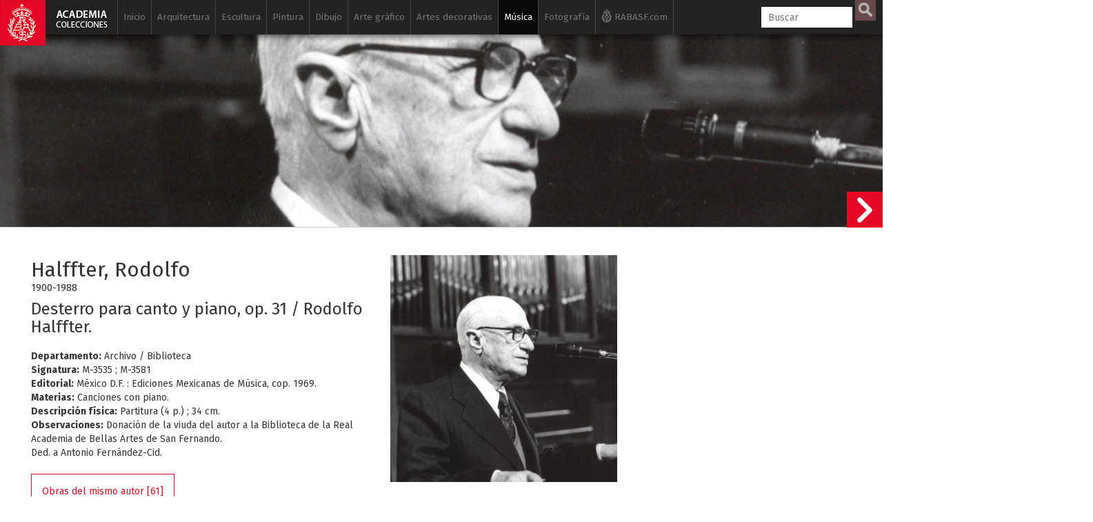

--- FILE ---
content_type: text/html; charset=UTF-8
request_url: https://www.academiacolecciones.com/musica/inventario.php?id=M-3535%20;%20M-3581
body_size: 11970
content:

<!DOCTYPE HTML>
<html lang="es">
                    
<head>
<script async src="https://www.googletagmanager.com/gtag/js?id=G-6NHWG0MKVQ"></script>
<script>
  window.dataLayer = window.dataLayer || [];
  function gtag(){dataLayer.push(arguments);}
  gtag('js', new Date());

  gtag('config', 'G-6NHWG0MKVQ');
</script><meta charset="utf-8">


                    
                    
                    
                    <title>
                    Halffter, Rodolfo  - Desterro para canto y piano, op. 31 / Rodolfo Halffter.                    </title>
                   
                    <meta name="viewport" content="width=device-width, initial-scale=1.0">
                    <meta name="author" content="Real Academia de BBAA de San Fernando" /><meta property="og:title" content="Halffter, Rodolfo  - Desterro para canto y piano, op. 31 / Rodolfo Halffter."/><meta property="og:site_name" content="Academia Colecciones"/><meta property="og:type" content="website"/><meta property="og:description" content="Colección de partituras musicales de la Real Academia de Bellas Artes de San Fernando."/><meta property="og:url" content="https://www.academiacolecciones.com/musica/inventario.php?id=M-3535 ; M-3581" /><meta property="og:image" content="https://www.academiacolecciones.com/musica/server/files/halffter-rodolfo.jpg"/><meta property="og:image:width" content="1400"/><meta property="og:image:height" content="1400"/><meta name="twitter:card" content="summary_large_image"/>                    <link rel="apple-touch-icon" sizes="180x180" href="/img/favicon/apple-touch-icon.png">
<link rel="icon" type="image/png" sizes="32x32" href="/img/favicon/favicon-32x32.png">
<link rel="icon" type="image/png" sizes="16x16" href="/img/favicon/favicon-16x16.png">
<link rel="manifest" href="/img/favicon/manifest.json">
<link rel="mask-icon" href="/img/favicon/safari-pinned-tab.svg" color="#5bbad5">
<meta name="apple-mobile-web-app-title" content="Academia Colecciones">
<meta name="application-name" content="Academia Colecciones">
<meta name="theme-color" content="#111111" />
<meta name="msapplication-navbutton-color" content="#111111">
<meta name="apple-mobile-web-app-capable" content="yes">
<meta name="apple-mobile-web-app-status-bar-style" content="#111111">
                    
                    <!--[if lt IE 9]>
                        <script src="//cdnjs.cloudflare.com/ajax/libs/html5shiv/3.7.2/html5shiv.min.js"></script>
                    <![endif]-->
                    <link href="https://fonts.googleapis.com/css?family=Fira+Sans:400,400i,700,700i" rel="stylesheet">
                    <!-- Bootstrap styles -->
                    <link rel="stylesheet" href="//netdna.bootstrapcdn.com/bootstrap/3.2.0/css/bootstrap.min.css">
                    
                    
                            <!--<link rel="stylesheet" type="text/css" href="/css/minimal.css" />
                            <script src="/js/RealUploader.js"></script>-->
                    
                        
                        <!-- Core CSS file -->
                    <link rel="stylesheet" href="/css/photoswipe.css"> 
                    
                    <!-- Skin CSS file (styling of UI - buttons, caption, etc.)
                         In the folder of skin CSS file there are also:
                         - .png and .svg icons sprite, 
                         - preloader.gif (for browsers that do not support CSS animations) -->
                    <link rel="stylesheet" href="/css/default-skin/default-skin.css">
                    <link rel="stylesheet" href="/css/audio.css?ver=17062019"> 
                    
                    <link rel="stylesheet" href="/css/academia.css?ver=200125">                    
                    <script src="/js/jquery-3.1.1.min.js"></script>
                    <script src="/js/bootstrap.min.js"></script>
                    <!-- Core JS file -->
                    <script src="/js/photoswipe.min.js"></script> 
                    <!-- UI JS file -->
                    <script src="/js/photoswipe-ui-default.min.js"></script> 
                    <!--<script src="/js/draggable_background.js"></script> -->
                    <script src="/js/audio.min.js"></script> 
                    
                    
                    </head>
                    
                    <body class="ficha">
                    <a href="/"><div class="logo-fixed"></div></a>                    <div class="cajabusquedamovil">   
      <form  method="GET" id="searchformmovil" action="/buscador.php">
      <input type="search" id="q" name="q" class="cbusqueda" placeholder="Buscar" maxlength="30" autocomplete="off" />
      <input type="hidden" name="cat" value="musica">      <input type="submit" id="btnbuscar" value="">
      </form>
</div>
<nav class="navbar navbar-inverse navbar-fixed-top ">
  <div class="container">
    <div class="navbar-header">
      <button type="button" class="navbar-toggle" data-toggle="collapse" data-target="#myNavbar">
        <span class="icon-bar"></span>
        <span class="icon-bar"></span>
        <span class="icon-bar"></span> 
      </button>
      <!--<a class="navbar-brand" href="#">WebSiteName</a>-->
    </div>
    <div class="collapse navbar-collapse" id="myNavbar">
      <ul class="nav navbar-nav">
      
        <li class=""><a href="/">Inicio</a></li>
        
        
        <li class=" "><a href="/arquitectura/introduccion.php">Arquitectura</a>
        
        	<ul class="sub">
            	<li ><a href="/arquitectura/arquitectura-espanola.php">Arquitectura española</a></li>
            	<li ><a href="/arquitectura/arquitectura-al-andalus.php">Arquitectura Al-Andalus</a></li>
                <li ><a href="/arquitectura/arquitectura-islam.php">Arquitectura islámica</a></li>
                <li><a href="https://www.ataral.es" target="_blank">Arquitectura almohade</a></li>
                <li ><a href="/arquitectura/alberto-campo-baeza.php">Alberto Campo Baeza</a></li>
                <li ><a href="/arquitectura/mostrar-autores.php?id=fernandez-alba-antonio">Antonio Fernández Alba</a></li>
                <li ><a href="/dibujos/serie-a.php">Dibujos arquitectónicos</a></li>
                <li ><a href="/arquitectura/isidro-gonzalez-velazquez.php">Isidro González Velázquez</a></li>
                <li ><a href="/arquitectura/maquetas.php">Maquetas</a></li>
                <li ><a href="/dibujos/serie-rvb.php">Ricardo Velázquez Bosco</a></li>
                <li ><a href="/dibujos/serie-rbg.php">Virgilio Rabaglio</a></li>
                            </ul>
        </li>
        
        <li class=" "><a href="/esculturas/introduccion.php">Escultura</a>
        
        	<ul class="sub">
            	                <li ><a href="/esculturas/">Galería de esculturas</a></li>
                <li ><a href="/esculturas/destacadas.php">Esculturas destacadas</a></li>
                <li ><a href="/esculturas/autores.php">Escultores</a></li>
                
                                <li ><a href="/vaciados/">Galería de vaciados</a></li>
                <li ><a href="/vaciados/destacados.php">Vaciados destacados</a></li>
            </ul>
        </li>
        
        
        <li class=" "><a href="/pinturas/introduccion.php">Pintura</a>
        
        	<ul class="sub">
                <li ><a href="/pinturas/">Galería de pinturas</a></li>
                <li ><a href="/pinturas/destacadas.php">Pinturas destacadas</a></li>
                <li ><a href="/pinturas/autores.php">Pintores</a></li>
            </ul>
        </li>
        
                	
        </li>
        
        <li class=" "><a href="/dibujos/introduccion.php">Dibujo</a>
        
        	<ul class="sub">
            	<li ><a href="/dibujos/serie-a.php"><span>Serie A</span> Arquitectura</a></li>
            	<li ><a href="/dibujos/serie-d.php"><span>Serie D</span> Dibujos siglos XVI al XX</a></li>
            	<li ><a href="/dibujos/serie-p.php"><span>Serie P</span> Pruebas de exámenes, premios y estudios académicos</a></li>
                <li ><a href="/dibujos/serie-ma.php"><span>Serie MA</span> Monumentos Arquitectónicos</a></li>
                <li ><a href="/dibujos/ilustracion-espanola-y-americana.php"><span>Serie L</span> Ilustración Española y Americana</a></li>
                <li ><a href="/dibujos/artistas-actuales.php"><span>Serie H</span> Artistas actuales</a></li>
				<li ><a href="/dibujos/dibujos-para-grabar.php">Dibujos para grabar</a></li>
                <li ><a href="/dibujos/destacados.php">Dibujos destacados</a></li>
                <li ><a href="/dibujos/autores.php">Autores de dibujos</a></li>
                <li ><a href="/dibujos/catalogo-filigranas.php">Catálogo de filigranas (marcas de agua)</a></li>
            </ul>
        </li>
        
        
        
         <li class=" "><a href="/estampas/introduccion.php">Arte gráfico</a>
        	<ul class="sub">
            	<li ><a href="/estampas/francisco-de-goya.php">Francisco de Goya</a></li>
            	
<div class="panel-group accordion" id="accordion" role="tablist" aria-multiselectable="true">
<div class="panel panel-default">
  <div class="panel-heading" role="tab" id="headingOne">
    <h4 class="panel-title">
      <a id="menu-calcografia-nacional" class="collapsed" role="button" data-toggle="collapse"  data-parent="#accordion" href="#collapseOne" aria-expanded="false" aria-controls="collapseOne">
         <span class="glyphicon glyphicon-chevron-right"></span> Calcografía Nacional
      </a>
    </h4>
  </div>
  <div id="collapseOne" class="panel-collapse collapse" role="tabpanel" aria-labelledby="headingOne">
    <div class="panel-body">
      			<li ><a href="/estampas/coleccion-correa.php">Antonio Correa</a></li>
                <li ><a href="/estampas/monumentos-arquitectonicos-espana.php">Monumentos arquitectónicos de España</a></li>     
            	<li ><a href="/estampas/arte-grafico-contemporaneo.php">Arte gráfico contemporáneo</a></li>
                <li ><a href="/estampas/espanoles-ilustres.php">Retrato</a></li>
                <li ><a href="/estampas/indumentaria.php">Indumentaria</a></li>
                <li ><a href="/estampas/botanica.php">Botánica</a></li>
                <li ><a href="/estampas/estampa-religiosa.php">Estampa religiosa</a></li>
                <li ><a href="/estampas/cervantes-quijote.php">El Quijote</a></li>
                <li ><a href="/estampas/peces-de-los-mares-de-espana.php">Peces de los mares de España</a></li>
                    </div>
  </div>
</div>
<div class="panel panel-default">
  <div class="panel-heading" role="tab" id="headingTwo">
    <h4 class="panel-title">
      <a id="menu-biblioteca" class="collapsed" role="button" data-toggle="collapse" data-parent="#accordion" href="#collapseTwo" aria-expanded="false" aria-controls="collapseTwo">
         <span class="glyphicon glyphicon-chevron-right"></span> Archivo / Biblioteca
      </a>
    </h4>
  </div>
  <div id="collapseTwo" class="panel-collapse collapse" role="tabpanel" aria-labelledby="headingTwo">
    <div class="panel-body">
      			<li ><a href="/estampas/valparaiso.php">Valparaíso</a></li>
                <li ><a href="/estampas/estampas-sueltas-biblioteca.php">Estampas sueltas</a></li>
    </div>
  </div>
</div>

</div>
                
            	
                                <li ><a href="/estampas/grabadores.php">Autores</a></li>
            </ul>
        </li>
        
        
        
        
        <li class=" "><a href="/artes-decorativas/introduccion.php">Artes decorativas</a>
        
        	<ul class="sub">
                <li ><a href="/artes-decorativas/ceramica-persa.php">Cerámica persa</a></li>
                <li ><a href="/artes-decorativas/bronces-egipcios.php">Bronces egipcios</a></li>
                <li ><a href="/artes-decorativas/jades.php">Jades</a></li>
                <li ><a href="/artes-decorativas/abanicos.php">Abanicos</a></li>
                <li ><a href="/artes-decorativas/materiales-ceramicos.php">Materiales cerámicos</a></li>
                <li ><a href="/artes-decorativas/plata.php">Platería</a></li>
                <li ><a href="/artes-decorativas/medallistica-y-numismatica.php">Medallística y numismática</a></li>
                <li ><a href="/artes-decorativas/relojes.php">Relojes</a></li>
                <li ><a href="/artes-decorativas/metales-y-vidrios.php">Metales y vidrios</a></li>
                <li ><a href="/artes-decorativas/mobiliario.php">Mobiliario</a></li>
                <li ><a href="/artes-decorativas/objetos-personales.php">Objetos personales</a></li>
                
            </ul>
        </li>
        
        
        <li class="active "><a href="/musica/introduccion.php">Música</a>
        
        	<ul class="sub">
                <li class="active"><a href="/musica/fondo-jimeno.php">Fondo Jimeno</a></li>
                <li ><a href="/musica/index.php?serie=partituras-manuscritas">Partituras manuscritas</a></li>
                <li ><a href="/musica/index.php?serie=partituras">Partituras</a></li>
                <li ><a href="/musica/index.php?serie=portadas">Portadas litográficas</a></li>
                <li ><a href="/musica/index.php?serie=programas">Programas</a></li>
                <li ><a href="/musica/index.php?serie=libretos">Libretos</a></li>
                <li ><a href="/musica/index.php?serie=musica-referencia">Música de referencia</a></li>
                <li ><a href="/musica/index.php?serie=diccionarios">Diccionarios</a></li>
                <li ><a href="/musica/index.php?serie=libros">Libros de música</a></li>
                <li ><a href="/musica/autores.php">Autores</a></li>
            </ul>
        </li>
        
        <li class=" "><a href="/fotografias/introduccion.php">Fotografía</a>
        
        	<ul class="sub">
            	<li ><a href="/fotografias/fotografias-artisticas.php">Fotografía artística siglos XIX-XX</a></li>
                <li ><a href="/fotografias/historia-academia-san-fernando.php">Historia de la Real Academia de Bellas Artes de San Fernando</a></li>
                <li ><a href="/fotografias/fotografias-archivo-biblioteca.php">Fotografías y postales del Archivo / Biblioteca</a></li>
                <li ><a href="/fotografias/autores.php">Autores</a></li>
            </ul>
        </li>
        
        <li class="iconrabasf"><a href="http://www.realacademiabellasartessanfernando.com" target="_blank"><img class="logorabasfxs" src="/img/rabasf-icon-blanco.png" alt="Ir a la web de la Real Academia de Bellas Artes de San Fernando" height="20" width="15"><img class="logorabasfmd" src="/img/rabasf-icon-gris.png" alt="Ir a la web de la Real Academia de Bellas Artes de San Fernando" height="20" width="15"> RABASF.com <img class="logorabasflg" src="/img/rabasf-icon-negro.png" alt="Ir a la web de la Real Academia de Bellas Artes de San Fernando" height="20" width="15"></a></li>
        

      </ul>
      <ul class="nav navbar-nav navbar-right">
        <li >
        
     
        <form  method="GET" id="searchform" action="/buscador.php">
      <input type="search" id="q" name="q" class="cbusqueda" placeholder="Buscar" maxlength="30" autocomplete="off" />
      <input type="hidden" name="cat" value="musica">      <input type="submit" id="btnbuscar" value="">
	  
      </form>
        </li>

      </ul>
    </div>
  </div>
</nav>
<div id="resultados-typeahead-cont">
</div>


<script type="text/javascript">
  $(document).ready(function(){
  
  
  $(".navbar-toggle").click(function(){
    $(".cajabusquedamovil").toggleClass("in");
  });
    /*$("#q").keyup(function(){
      var query = $(this).val();
      if (query != "") {
        $.ajax({
                url: '../ajax/buscar-sinonimos-y-autores.php',
                method: 'POST',
                data: {ajaxquery:query},
                success: function(data)
                {
					//console.log("EXITO: " + data);
				  //$('#sinonimos').val(data);
                  $('#resultados-typeahead-cont').html(data);
                  $('#resultados-typeahead-cont').css('display', 'block');
                    //$("#q").focusout(function(){
                    //    $('#ajaxresultados').css('display', 'none');
                    //});
                    $("#q").focusin(function(){
                        $('#resultados-typeahead-cont').css('display', 'block');
                    });
					var palabras = $('#altbtnbuscar span').text();
					palabras = palabras.replace("/", " ");
					console.log("todas las palabras: " + palabras);
					console.log("ajaxquery: " + query);
					var myHilitorTypeahead = new Hilitor2("resultados-typeahead-cont");
    				myHilitorTypeahead.setMatchType("open");
      				//document.getElementById("keywords").addEventListener("keyup", function(e) {
      				myHilitorTypeahead.apply(palabras);
                }
        });
      } else {
             $('#ajaxresultados').css('display', 'none');
      }
    });*/
	function posicionar_resultados_cont(){
		if(window.innerWidth >= 1600){
		//posicionar la caja de resultados junto a la caja de búsqueda, solo cuando tenemos menú lateral
			//console.log("altura de la caja: " + $('#resultados-typeahead-cont').height());
			var alturacaja = $('#resultados-typeahead-cont').height() + 10;
			//console.log("altura de la ventana: " + $(window).height());
			var windowheight = $(window).height();
			var cajabusqueda_pos = $('#searchform').offset();
			//console.log("posicion de la búsqueda: " + cajabusqueda_pos.top);
			var nuevaposicion = cajabusqueda_pos.top - $(window).scrollTop();
			if(nuevaposicion + alturacaja > windowheight){
			nuevaposicion = windowheight - alturacaja;
			}
			//console.log("nueva posición: " + nuevaposicion);
			//$("#resultados-typeahead-cont").animate({ top: nuevaposicion }, 300, fin);
			$("#resultados-typeahead-cont").css({ top: nuevaposicion });
		}
	}
	/*function fin(){
	console.log("funcion fin llamada");
	var posiciondefinitiva = $("#resultados-typeahead-cont").offset();
	console.log("posiciondefinitiva::::" + posiciondefinitiva.top);
	}*/

	var debounce = null;
	//$("#q").keyup(function(){
	$(".cbusqueda").keyup(function(){
      var query = $(this).val();
      //if (query != "") {
	  if (query.length > 1) {
	   clearTimeout(debounce );
   		debounce = setTimeout(function(){
			$.ajax({
					url: 'https://www.academiacolecciones.com/ajax/buscar-sinonimos-y-autores.php',
					method: 'POST',
					data: {ajaxquery:query},
					success: function(data)
					{
						//console.log("EXITO: " + data);
					    //$('#sinonimos').val(data);
					    $('#resultados-typeahead-cont').html(data);
					    $('#resultados-typeahead-cont').show();
						$("#q").focusout(function(){
						    $('#resultados-typeahead-cont').delay(300).queue(function (next) { 
    							$(this).hide(); 
    							next(); 
  							});
						});
						$("#q").focusin(function(){
							$('#resultados-typeahead-cont').show();
						});
						var palabras = $('#altbtnbuscar span').text();
						palabras = palabras.replace("/", " ");
						//console.log("todas las palabras: " + palabras);
						//console.log("ajaxquery: " + query);

						var myHilitorTypeahead = new Hilitor2("resultados-typeahead-cont");
						myHilitorTypeahead.setMatchType("open");
						//document.getElementById("keywords").addEventListener("keyup", function(e) {
						myHilitorTypeahead.apply(palabras);
						posicionar_resultados_cont();
					}
			});
			}, 300);
		 } else {
				 $('#resultados-typeahead-cont').hide();
		 }
		
    });
	
	$(document).on("click","#altbtnbuscar",function(){ 
        $("#btnbuscar")[0].click();
    });
	$(document).on("mouseenter", "#altbtnbuscar", function() {
	//console.log("hover en altbtnbuscar");
	$('#btnbuscar').addClass('btnbuscarhover');
	});
	$(document).on("mouseleave", "#altbtnbuscar", function() {
	//console.log("hout en altbtnbuscar");
	$('#btnbuscar').removeClass('btnbuscarhover');
	});

  });
</script>					
					<div class="container-fluid jumbo">
					
					<div class="jumbo" style="background:url(https://www.academiacolecciones.com/musica/server/files/halffter-rodolfo.jpg);"></div></div><div id="contficha" class="container-fluid contficha"><div class="row"><div class="col-md-5"><h2>Halffter, Rodolfo </h2><br><h6>1900-1988</h6><h3>Desterro para canto y piano, op. 31 / Rodolfo Halffter.</h3><b>Departamento:</b> Archivo / Biblioteca<br><b>Signatura:</b> M-3535 ; M-3581<br><b>Editorial:</b> México D.F. : Ediciones Mexicanas de Música, cop. 1969.<br><b>Materias:</b> Canciones con piano.<br><b>Descripción física:</b> Partitura (4 p.) ; 34 cm.<br><b>Observaciones:</b> Donación de la viuda del autor a la Biblioteca de la Real Academia de Bellas Artes de San Fernando.<br />
Ded. a Antonio Fernández-Cid.<br><div class="btntextcont"><a class="btntext" href="/musica/mostrar-autores.php?id=halffter-rodolfo">Obras del mismo autor [61]</a></div><div class="clearfix"></div></div><div class="col-md-6"><div class="row mt15"><div class="col-sm-7"><div class="my-gallery" itemscope itemtype="http://schema.org/ImageGallery"><figure itemprop="associatedMedia" itemscope itemtype="http://schema.org/ImageObject" data-pswp-pid="M-3535 ; M-3581"><a href="https://www.academiacolecciones.com/musica/server/files/halffter-rodolfo.jpg" itemprop="contentUrl" data-size="1400x1400"><img src="https://www.academiacolecciones.com/musica/server/files/medium/halffter-rodolfo.jpg" class="img-responsive" itemprop="thumbnail" alt="Desterro para canto y piano, op. 31 / Rodolfo Halffter." /></a></figure></div></div><div class="col-sm-5"></div></div></div></div></div></div><div class="container blanco principal"><div class="row">
		<div class="col-md-12">
		<div class="compartireste">
		<h6 style="display:inline-block;">Compartir esta obra</h6>
        
        <a href="https://www.facebook.com/sharer.php?u=https://www.academiacolecciones.com/musica/inventario.php?id=M-3535 ; M-3581" target="_blank">
         <div id="btn-mini-fb"></div>
        </a>

        <a href="https://twitter.com/share?url=https://www.academiacolecciones.com/musica/inventario.php?id=M-3535 ; M-3581&amp;hashtags=AcademiaColecciones" target="_blank">
         <div id="btn-mini-tw"></div>   
        </a>
        
    </div></div></div><h4>Multimedia</h4><hr><div class="row iguales"><div class="col-xs-6 col-sm-6 col-md-6"><div class="portada-video" style="background: url(https://img.youtube.com/vi/bjaWX9S3Yt0/0.jpg) 50% 50%;background-size: cover;" data-toggle="modal" data-src="https://www.youtube.com/embed/bjaWX9S3Yt0" data-target="#myModal"><div class="iconovideo"></div></div><h5></h5></div></div><br><h4>Otras obras en la colección</h4><hr><div class="row iguales"><div class="col-xs-6 col-sm-4 col-md-2"><a href="/musica/inventario.php?id=M-3536 ; M-3582"><p>M-3536 ; M-3582</p><div class="square" style="background: url(/musica/server/files/no-disponible2.jpg) 50% 50%;background-size: cover;"></div><h5>Halffter, Rodolfo </h5><h6>Tercera sonata para piano, op. 30 / Rodolfo Halffter.</h6></a></div><div class="col-xs-6 col-sm-4 col-md-2"><a href="/musica/inventario.php?id=M-3537 ; M-3583"><p>M-3537 ; M-3583</p><div class="square" style="background: url(/musica/server/files/no-disponible2.jpg) 50% 50%;background-size: cover;"></div><h5>Halffter, Rodolfo </h5><h6>Dos ambientes sonoros, op. 37 / Rodolfo Halffter.</h6></a></div><div class="col-xs-6 col-sm-4 col-md-2"><a href="/musica/inventario.php?id=M-3538"><p>M-3538</p><div class="square" style="background: url(/musica/server/files/no-disponible2.jpg) 50% 50%;background-size: cover;"></div><h5>Halffter, Rodolfo </h5><h6>Ocho tientos para cuarteto de cuerda, op. 35 / Rodolfo Halffter.</h6></a></div><div class="col-xs-6 col-sm-4 col-md-2"><a href="/musica/inventario.php?id=M-3539"><p>M-3539</p><div class="square" style="background: url(/musica/server/files/no-disponible2.jpg) 50% 50%;background-size: cover;"></div><h5>Halffter, Rodolfo </h5><h6>Obertura concertante para piano y orquesta, op. 5 : reducción para dos pianos / Rodolfo Halffter.</h6></a></div><div class="col-xs-6 col-sm-4 col-md-2"><a href="/musica/inventario.php?id=M-3540 ; M-3584"><p>M-3540 ; M-3584</p><div class="square" style="background: url(/musica/server/files/no-disponible2.jpg) 50% 50%;background-size: cover;"></div><h5>Halffter, Rodolfo </h5><h6>Obertura concertante para piano y orquesta, op. 5 / Rodolfo Halffter.</h6></a></div><div class="col-xs-6 col-sm-4 col-md-2"><a href="/musica/inventario.php?id=M-3541 ; M-3585"><p>M-3541 ; M-3585</p><div class="square" style="background: url(/musica/server/files/no-disponible2.jpg) 50% 50%;background-size: cover;"></div><h5>Halffter, Rodolfo </h5><h6>Tres piezas para orquesta de cuerda, op. 23 / Rodolfo Halffter.</h6></a></div></div><a class="sigficha" href="/musica/inventario.php?id=M-3536 ; M-3582"><div class="siguienteficha"></div><div class="minificha hidden-sm hidden-xs"><div class="row"><div class="col-md-6"><div class="square" style="background: url(/musica/server/files/no-disponible2.jpg) 50% 50%;background-size: cover;"></div></div><div class="col-md-6"><p>M-3536 ; M-3582</p><h5>Halffter, Rodolfo </h5><h6>Tercera sonata para piano, op. 30 / Rodolfo Halffter.</h6></div></div></div></a>



<div class="pie">

<div class="nota"><p><b>NOTA:</b> Estas bases de datos son el resultado de un trabajo acumulado en diversos departamentos y en períodos diferentes. Los usuarios comprobarán que hay registros incompletos y desiguales en contenido, campos que deberán ser revisados e imágenes que iremos sustituyendo a medida que se vayan haciendo las campañas fotográficas. Todo ello será un trabajo de meses y quizá de años que deseamos no demore la accesibilidad de las personas interesadas en conocer nuestras colecciones. Rogamos nos disculpen estas deficiencias que iremos subsanando de manera escalonada y de lo cual daremos periódicamente cuenta en nuestra página web y redes sociales.</p></div> 

<div class="row">
<div class="col-md-12">
<p><a href="/investigadores/">Solicitud de consulta en sala (investigadores)</a> &nbsp;•&nbsp; <a href="/creditos/">Créditos</a>  &nbsp;•&nbsp; <a href="/aviso-legal/privacidad.php">Política de privacidad</a> &nbsp;•&nbsp; <a href="/aviso-legal/">Aviso legal</a></p>
</div>

<div class="col-md-9">
<h6>&copy; 2017-2025. <a href="http://www.realacademiabellasartessanfernando.com" target="_blank">Real Academia de Bellas Artes de San Fernando</a>. c/ Alcalá, 13. Madrid</h6>
</div>


<div class="col-md-3">
    <div id="redessociales">
        <!-- Facebook -->
        <div id="btn-fb">
        <a href="https://www.facebook.com/sharer.php?u=https://www.academiacolecciones.com" target="_blank">
            <img src="/img/icono-facebook.png" alt="Facebook">
        </a>
        </div>
        <!-- Twitter -->
        <div id="btn-tw">
        <a href="https://twitter.com/share?url=https://www.academiacolecciones.com&amp;hashtags=AcademiaColecciones" target="_blank">
            <img src="/img/icono-twitter.png" alt="Twitter">
        </a>
        </div>
    </div>
</div>
<div class="col-md-12">
<div class="logoayto"><img src="/img/Ayuntamiento-Madrid-Area-Cultura.gif" alt="Ayuntamiento de Madrid"></div>
<div class="textologoayto"><h6>Esta base de datos/portal web se ha iniciado gracias a una subvención nominativa de la Dirección General de Bibliotecas, Archivos y Museos del Ayuntamiento de Madrid con cargo a los presupuestos municipales de 2018</h6></div>
</div>


</div><!--row-->
</div><!--pie--></div><div><!-- Root element of PhotoSwipe. Must have class pswp. -->
<div class="pswp" tabindex="-1" role="dialog" aria-hidden="true">

    <!-- Background of PhotoSwipe. 
         It's a separate element, as animating opacity is faster than rgba(). -->
    <div class="pswp__bg"></div>

    <!-- Slides wrapper with overflow:hidden. -->
    <div class="pswp__scroll-wrap">

        <!-- Container that holds slides. PhotoSwipe keeps only 3 slides in DOM to save memory. -->
        <!-- don't modify these 3 pswp__item elements, data is added later on. -->
        <div class="pswp__container">
            <div class="pswp__item"></div>
            <div class="pswp__item"></div>
            <div class="pswp__item"></div>
        </div>

        <!-- Default (PhotoSwipeUI_Default) interface on top of sliding area. Can be changed. -->
        <div class="pswp__ui pswp__ui--hidden">

            <div class="pswp__top-bar">

                <!--  Controls are self-explanatory. Order can be changed. -->

                <div class="pswp__counter"></div>

                <button class="pswp__button pswp__button--close" title="Cerrar (Esc)"></button>

                <button class="pswp__button pswp__button--share" title="Compartir"></button>

                <button class="pswp__button pswp__button--fs" title="Toggle fullscreen"></button>

                <button class="pswp__button pswp__button--zoom" title="Zoom in/out"></button>
                
                <button class="pswp__button pswp__button--rotate" title="Rotar"></button>

                <!-- Preloader demo https://codepen.io/dimsemenov/pen/yyBWoR -->
                <!-- element will get class pswp__preloader active when preloader is running -->
                <div class="pswp__preloader">
                    <div class="pswp__preloader__icn">
                      <div class="pswp__preloader__cut">
                        <div class="pswp__preloader__donut"></div>
                      </div>
                    </div>
                </div>
            </div>

            <div class="pswp__share-modal pswp__share-modal--hidden pswp__single-tap">
                <div class="pswp__share-tooltip"></div> 
            </div>

            <button class="pswp__button pswp__button--arrow--left" title="Anterior (flecha izquierda)">
            </button>

            <button class="pswp__button pswp__button--arrow--right" title="Siguiente (flecha derecha)">
            </button>

            <div class="pswp__caption">
                <div class="pswp__caption__center"></div>
            </div>

          </div>

        </div>

</div>



</div><!--container blanco principal-->





<script>
$( document ).ready(function() {
    var initPhotoSwipeFromDOM = function(gallerySelector) {
	
	//posibilita que los links a las fichas en el figcaption funcionen
		$('figcaption').on('click','a',function(e){
		  e.stopPropagation();
		});
		/*$('figcaption').on('click',function(e){
		  e.stopPropagation();
		});*/
	
	// parse slide data (url, title, size ...) from DOM elements 
        // (children of gallerySelector)
              var parseThumbnailElements = function(el) {
                var all = document.querySelectorAll(gallerySelector);
                var items = [];
                for(var j = 0 ; j < all.length; j++){
                  var el = all[j];
                  var thumbElements = el.parentNode.childNodes;
                  var numNodes = thumbElements.length,
                    figureEl,
                    linkEl,
                    size,
                    item;
                  for(var i = 0; i < numNodes; i++) {
                    figureEl = thumbElements[i]; // <figure> element
					// include only element nodes 
                    if(figureEl.nodeType !== 1) {
                        continue;
                    }
                    linkEl = figureEl.children[0]; // <a> element
                    size = linkEl.getAttribute('data-size').split('x');
					// create slide object
                    item = {
                        src: linkEl.getAttribute('href'),
                        w: parseInt(size[0], 10),
                        h: parseInt(size[1], 10),
						pid: figureEl.getAttribute('data-pswp-pid'),
                        minZoom: 3
                    };
                    if(figureEl.children.length > 1) {
						// <figcaption> content
                        item.title = figureEl.children[1].innerHTML;
                    }
                    if(linkEl.children.length > 0) {
						// <img> thumbnail element, retrieving thumbnail url
                        item.msrc = linkEl.children[0].getAttribute('src');
                    }

                    item.el = figureEl; // save link to element for getThumbBoundsFn
                    items.push(item);
                  }
                }
                return items;
              };
			  // find nearest parent element
              var closest = function closest(el, fn) {
                return el && ( fn(el) ? el : closest(el.parentNode, fn) );
              };
			  // triggers when user clicks on thumbnail
              var onThumbnailsClick = function(e) {
			    //ga('send', 'event', 'Imagenes', 'ver', e.srcElement);
				//console.log("click en thumb");
                e = e || window.event;
                e.preventDefault ? e.preventDefault() : e.returnValue = false;
                var eTarget = e.target || e.srcElement;
				// find root element of slide
                var clickedListItem = closest(eTarget, function(el) {
                  return (el.tagName && el.tagName.toUpperCase() === 'FIGURE');
                });
                if(!clickedListItem) {
                  return;
                }
				// find index of clicked item by looping through all child nodes
            // alternatively, you may define index via data- attribute
                var clickedGallery = clickedListItem.parentNode,
                  childNodes = document.querySelectorAll(gallerySelector),
                  numChildNodes = childNodes.length,
                  nodeIndex = 0,
                  index;
                for (var i = 0; i < numChildNodes; i++) {
                  if(childNodes[i].nodeType !== 1) {
                    continue;
                  }
                  if(childNodes[i] === clickedListItem) {
                    index = nodeIndex;
                    break;
                  }
                  nodeIndex++;
                }
                if(index >= 0) {
				// open PhotoSwipe if valid index found
                  openPhotoSwipe( index, clickedGallery );
				  /*console.log("openPhotoSwipe clickedGallery " + clickedGallery);
				  console.log("openPhotoSwipe hashData.pid " + hashData.pid);
				  console.log("openPhotoSwipe index " + index);
				  console.log("openPhotoSwipe childNodes.pid " + childNodes.pid);*/
                }
                return false;
              };
			  
			  // parse picture index and gallery index from URL (#&pid=1&gid=2)
              var photoswipeParseHash = function() {
                var hash = window.location.hash.substring(1),
                params = {};
                if(hash.length < 5) {
                  return params;
                }
                var vars = hash.split('&');
                for (var i = 0; i < vars.length; i++) {
                  if(!vars[i]) {
                    continue;
                  }
                  var pair = vars[i].split('=');
                  if(pair.length < 2) {
                    continue;
                  }
                  params[pair[0]] = pair[1];
                }
                if(params.gid) {
                  params.gid = parseInt(params.gid, 10);
                }
                return params;
              };

              var openPhotoSwipe = function(index, galleryElement, disableAnimation, fromURL) {
                var pswpElement = document.querySelectorAll('.pswp')[0],
                  gallery,
                  options,
                  items;
                items = parseThumbnailElements(galleryElement);
				
				
				// define options (if needed)
                options = {
                  maxSpreadZoom: 5,
                  //galleryUID: galleryElement.getAttribute('data-pswp-uid'),
				  galleryUID: '1',

                  getThumbBoundsFn: function(index) {
				  // See Options -> getThumbBoundsFn section of documentation for more info
                    var thumbnail = items[index].el.getElementsByTagName('img')[0],
                      pageYScroll = window.pageYOffset || document.documentElement.scrollTop,
                      rect = thumbnail.getBoundingClientRect();
                    return {x:rect.left, y:rect.top + pageYScroll, w:rect.width};
                  },
                  minZoom: 3,
				  history:true,
				  galleryPIDs:true,
				  correctOrientation: true,
                };
				// PhotoSwipe opened from URL
                if(fromURL) {
                  if(options.galleryPIDs) {
				    // parse real index when custom PIDs are used 
                    // http://photoswipe.com/documentation/faq.html#custom-pid-in-url
                    for(var j = 0; j < items.length; j++) {
                      if(items[j].pid == index) {
                        options.index = j;
                        break;
                      }
                    }
                  } else {
                    options.index = parseInt(index, 10) - 1;
                  }
                } else {
                  options.index = parseInt(index, 10);
                }
                if( isNaN(options.index) ) {
                  return;
                }
                if(disableAnimation) {
                  options.showAnimationDuration = 0;
                }
                gallery = new PhotoSwipe( pswpElement, PhotoSwipeUI_Default, items, options);
				
				//////////////////////////////////////////////////////////////////////
				gallery.listen('close', function() {
				//$( ".pswp__img" ).css("transform","rotate(90 deg)");
				$( ".pswp__img" ).removeClass('pswp--rotar1 pswp--rotar2 pswp--rotar3 pswp--rotar4' );
				$( ".pswp__img" ).addClass('pswp--rotar0' );
				cont=0;
			  	});
			  // Closing zoom out animation started
				gallery.listen('initialZoomOut', function() {
				$( ".pswp--open" ).addClass('.pswp--zooming-out' );
				});
				
				// Closing zoom out animation finished
				gallery.listen('initialZoomOutEnd', function() {
				$( ".pswp--open" ).removeClass('.pswp--zooming-out' );
				});

				
				//////////////////////////////////////////////////////////////////////////
                return gallery.init();
              };
			  
			  

			  
              var galleryElements = document.querySelectorAll( gallerySelector );
              for(var i = 0, l = galleryElements.length; i < l; i++) {
                galleryElements[i].setAttribute('data-pswp-uid', i+1);
                galleryElements[i].onclick = onThumbnailsClick;
              }
              var hashData = photoswipeParseHash();
              if(hashData.pid && hashData.gid) {
                openPhotoSwipe( hashData.pid ,  galleryElements[ hashData.gid - 1 ], true, true );
              }
			  
			  
            };

            // execute above function
            //initPhotoSwipeFromDOM('.images-container figure');
			initPhotoSwipeFromDOM('.my-gallery figure');
			
			//////////////////////////////////////////////////////////////////////
			////mi boton para rotar
			cont=0;
			/*$( ".pswp__button--rotate" ).click(function() {
			
			cont++
			$( ".pswp__img" ).css("transform","rotate(" + (cont*90)+ "deg)");
			console.log("rotar" + cont);
				
			});*/
			$( ".pswp__button--rotate" ).click(function() {
			
			cont++
			console.log("rotar" + cont);
				if(cont!=5){
				$( ".pswp__img" ).addClass('pswp--rotar'+cont);
				}else{
				
				
				$( ".pswp__img" ).css("transform","rotate(90 deg)");
				$( ".pswp__img" ).removeClass('pswp--rotar1 pswp--rotar2 pswp--rotar3 pswp--rotar4' );
				//$( ".pswp__img" ).addClass('pswp--rotar1' );
				cont=0;
				}
			});
			
			/*$(".jumbo").click(function() {
			console.log("click en jumbo");
			//$('figure')[0].click();
			//$('.my-gallery figure')[0].click();
			gallery.openPhotoSwipe();
			//gallery.init();
			//$( ".my-gallery" ).trigger( "click" );
			//initPhotoSwipeFromDOM('.my-gallery figure');
			
 // evt.preventDefault(); // prevent regular click action
  //instance.show(0);     // Make sure 'instance' variable is available to this function

			});*/
				
			
			//////////////////////////////////////////////////////////////////////////

			//$(".jumbo").click(".my-gallery figure", function(e) {
			$('.jumbo').on('click', function(event){
			console.log("click en jumbo");
			event.preventDefault();
			event.stopPropagation();
			$('.my-gallery figure')[0].click();
			//document.getElementById("myCheck").click();
			//document.getElementsByClassName(".my-gallery figure").click();
			});
			

});<!--document ready-->

    </script>
<!-- Modal -->
<div class="modal fade" id="myModal" tabindex="-1" role="dialog" aria-labelledby="exampleModalLabel" aria-hidden="true">
  <div class="modal-dialog" role="document">
    <div class="modal-content">

      
      <div class="modal-body">

       <button type="button" class="close" data-dismiss="modal" aria-label="Close">
          <span aria-hidden="true">&times;</span>
        </button>        
        <!-- 16:9 aspect ratio -->
<div class="embed-responsive embed-responsive-16by9">
  <iframe class="embed-responsive-item" src="" id="video"  allowscriptaccess="always" allow="autoplay" allowfullscreen></iframe>
</div>
        
        
      </div>

    </div>
  </div>
</div>
<!--<script>
$( document ).ready(function() {
    console.log( "ready!" );
	$('.jumbo').backgroundDraggable();
});
</script>-->
<script>

//desplegable (primero comprobamos que existe
if (document.getElementById("xxxx")) {
	document.getElementById('xxxx').onclick = function() {
		console.log("click en show content");
		this.__toggle = !this.__toggle;
		var target = document.getElementById('hidden_content');
		if( this.__toggle) {
			target.style.height = target.scrollHeight+"px";
			this.firstChild.nodeValue = "Ocultar partes [0 archivos]";
		}
		else {
			target.style.height = 0;
			this.firstChild.nodeValue = "Mostrar partes [0 archivos]";
		}
		return false;
	}
}

if (document.getElementById("audio1")) {
	//document.getElementById('audio1').onclick = function() {
	$('#audio1').click(function() {
		console.log("click en show content");
		this.__toggle = !this.__toggle;
		var target = document.getElementById('hidden_content2');
		if( this.__toggle) {
			target.style.height = target.scrollHeight+"px";
		}
		else {
			target.style.height = 0;
		}
		return false;
	});
	
	$('#audio1, #edson').on('mouseenter mouseleave', function(e) {
	console.log("hover en audio1");
    $('#edson').toggleClass('hover');
	})
	
}



function addEntry($idactual) {
    // Parse any JSON previously stored in allEntries
    var existingEntries = localStorage.getItem("allEntries");
	console.log();
    if(existingEntries == null){
	alert("Ha seleccionado esta obra para consulta. Diríjase al formulario de consulta (investigadores) para ver su selección y formalizar la consulta.");
	existingEntries = [];
	}
	//comprobar si el id ya está guardado
	if(existingEntries.indexOf($idactual) == -1){
	//no existe, lo guardamos
		if (typeof existingEntries !== 'undefined' && existingEntries.length > 0) {
    	// the array is defined and has at least one element
		existingEntries = JSON.parse(existingEntries);
		}
		
		
    var entry = {
        "id": $idactual
    };
    localStorage.setItem("entry", JSON.stringify(entry));
    // Save allEntries back to local storage
    existingEntries.push(entry);
    localStorage.setItem("allEntries", JSON.stringify(existingEntries));
	//marcar el botón
	$( ".favorito" ).addClass("on");
	}else{
	//existe, avisamos
	alert("Esta obra ya está entre sus seleccionadas. Diríjase al formulario de consulta para encontrar las obras que ha agregado.");
	}
};

$( ".favorito" ).click(function() {
	addEntry($(this).attr('id'));
});




function marcarActivo() {
	var variable = $( ".favorito" ).attr('id');

	//recuperamos listado de obras guardadas
	var existingEntries = localStorage.getItem("allEntries");
	if(existingEntries == null){
		existingEntries = [];
	}
	if (typeof existingEntries !== 'undefined' && existingEntries.length > 0) {
    	// the array is defined and has at least one element
		existingEntries = JSON.parse(existingEntries);
		
		for (i = 0; i < existingEntries.length; i++) { 
		console.log("en el loop" + i + "  " + existingEntries[i].id);
		console.log("este id");
		
			if(existingEntries[i].id == variable){
				//ya estaba seleccionada la obra, marcamos el boton
				$( ".favorito" ).addClass("on");	
			}		

		}
	}
	
}
marcarActivo();

$(function() {

$(".sigficha").hover(
  function () {
    $(".minificha").addClass("on");
  },
  function () {
    $(".minificha").removeClass("on");
  }
);


if(window.innerWidth >= 1600){
	$('.navbar-nav li.antcerrar > ul').slideToggle('fast');
	$('.navbar-nav li.active > ul').slideToggle('slow');
}

audiojs.events.ready(function() {
    var as = audiojs.createAll();
  });

//$( "#audio1" ).click(function() {
$('#audio1').click(function() {
		$(".play-pause:first").click();
		//$( ".subrayado:eq(0)" ).removeClass('off');
		//$( ".subrayado:eq(0)" ).addClass('on');
		$( "#audio1" ).toggleClass('on');
		$( "#edson" ).toggleClass('on');
		$( ".reproductor" ).removeClass('on');
		$( "#reproductor1" ).toggleClass('on off');
		$( ".cajaaudio" ).removeClass('on');
		//$( this ).toggleClass('on off');
		console.log("click en audio1");
	});
$('#edson').click(function() {
		$('#audio1')[0].click();
	});
	

	
///////////////// youtube video en modal ////////////
// Obtener video src desde data-src en cada botón
var $videoSrc;  
$('.portada-video').click(function() {
    $videoSrc = $(this).data( "src" );
});
console.log($videoSrc);
// autoplay cuando el modal está abierto  
$('#myModal').on('shown.bs.modal', function (e) {
$("#video").attr('src',$videoSrc + "?autoplay=1&amp;modestbranding=1&amp;showinfo=0&amp;rel=0" ); 
})
// destruir el video al cerrar el modal
$('#myModal').on('hide.bs.modal', function (e) {
    $("#video").attr('src',$videoSrc); 
}) 
/////////////////////////////////////////////////////

});
</script>

</body>
</html>

--- FILE ---
content_type: text/css
request_url: https://www.academiacolecciones.com/css/audio.css?ver=17062019
body_size: 582
content:
.iconogrande {
    width: 53px;
    height: 53px;
    float: left;
    transition: 0.5s;
    cursor: pointer;
}
.voz {
    background: #e40825 url(/img/Iconos-alfa_voz.png) no-repeat center;
    background-size: contain;
}
.audiojs {
    display: inline;
    margin-top: 9px;
    position: absolute;
    background: none;
    box-shadow: none;
}
.audiojs .play-pause{width:40px;height:40px;padding:4px 6px;margin:0px;float:left;overflow:hidden;border-right:none;}
.audiojs .play {
    background: url(/js/player-graphics.gif) -2px -1px no-repeat;
}
.volmenos {
    float: right;
    color: #b51319;
    margin: 15px 10px 10px 0px;
    background: none;
    width: 20px;
    height: 20px;
    border: 1px solid;
    z-index: 121;
}
.volmas {
    float: right;
    color: #b51319;
    margin: 15px 10px 10px 0px;
    background: none;
    width: 20px;
    height: 20px;
    border: 1px solid;
    z-index: 120;
}
.reproductor.on {
    opacity: 1;
	transition:0.7s;
	transition-timing-function: ease-out;
    /*display: block;*/
}
.reproductor.off{
	opacity:0;
	transition:0.7s;
	transition-timing-function: ease-out;
	display:none;
	}
.reproductor {
    background: #bfb8b9;
    max-width: 520px;
    width: 520px;
    min-height: 53px;
    height: 53px;
    margin: 0px 0 0 54px;
    opacity: 0;
    z-index: 1000;
}
.metido {
    position: absolute;
   /* margin-top: 40px;*/
    z-index: 99;
}

@media (max-width:550px){
.audiojs .scrubber{display:none;}
.reproductor {
max-width: 220px;
width: 100%;
}
}
